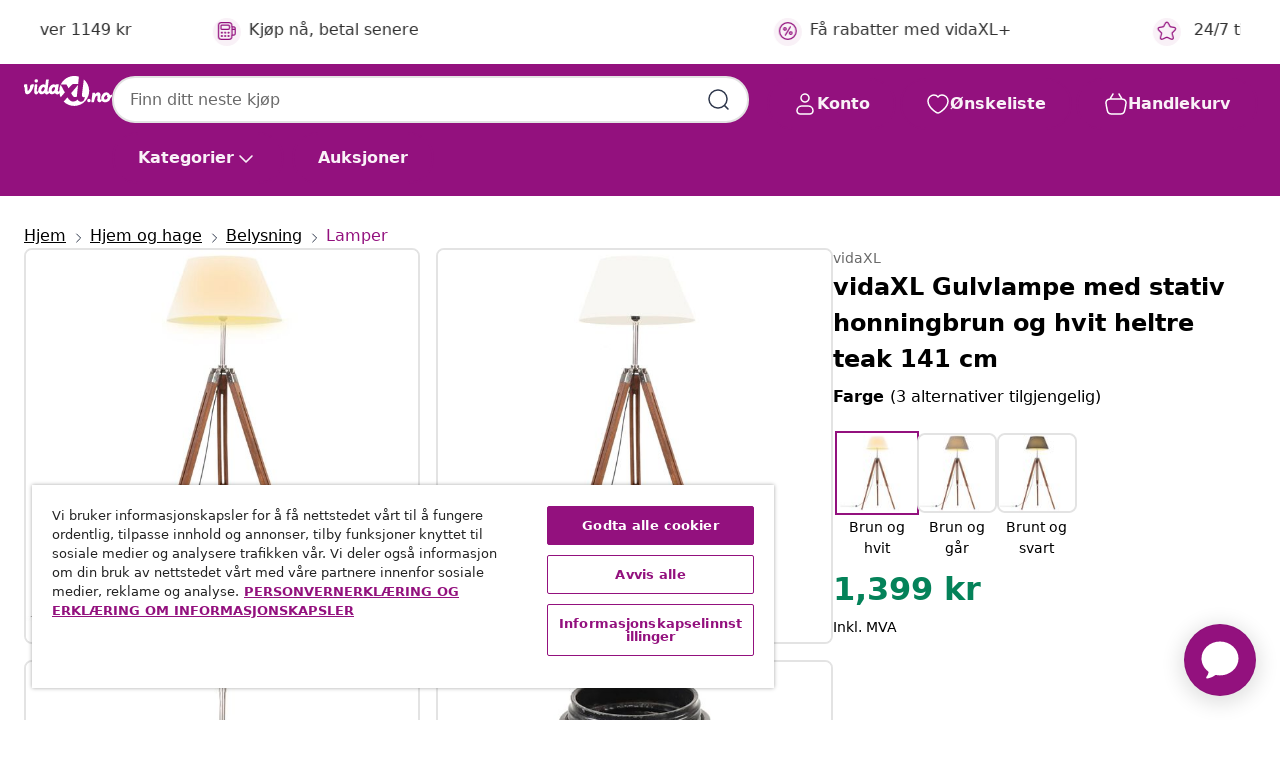

--- FILE ---
content_type: image/svg+xml
request_url: https://www.vidaxl.no/on/demandware.static/Sites-vidaxl-no-Site/-/nb_NO/images/svg/common/emails.svg
body_size: 152
content:
<svg width="24" height="24" viewBox="0 0 24 24" fill="none" xmlns="http://www.w3.org/2000/svg">
<path d="M1 7V11.4C1 14.7603 1 16.4405 1.65396 17.7239C2.2292 18.8529 3.14708 19.7708 4.27606 20.346C5.55953 21 7.23969 21 10.6 21H16C17.6569 21 19 19.6569 19 18V18M18 6L17.1667 6.66667L16.998 6.80156C15.5712 7.94306 14.8577 8.51381 14.0665 8.73269C13.3686 8.92577 12.6314 8.92577 11.9335 8.73269C11.1423 8.51381 10.4288 7.94306 9.00195 6.80156L8.83333 6.66667L8 6M10.4 18H15.6C17.8402 18 18.9603 18 19.816 17.564C20.5686 17.1805 21.1805 16.5686 21.564 15.816C22 14.9603 22 13.8402 22 11.6V8.4C22 6.15979 22 5.03968 21.564 4.18404C21.1805 3.43139 20.5686 2.81947 19.816 2.43597C18.9603 2 17.8402 2 15.6 2H10.4C8.15979 2 7.03968 2 6.18404 2.43597C5.43139 2.81947 4.81947 3.43139 4.43597 4.18404C4 5.03968 4 6.15979 4 8.4V11.6C4 13.8402 4 14.9603 4.43597 15.816C4.81947 16.5686 5.43139 17.1805 6.18404 17.564C7.03968 18 8.15979 18 10.4 18Z" stroke="#93117e" stroke-width="1.5" stroke-linecap="round"/>
</svg>


--- FILE ---
content_type: text/javascript; charset=utf-8
request_url: https://e.cquotient.com/recs/bfns-vidaxl-no/PDP-Slot-One-B?callback=CQuotient._callback3&_=1769070781428&_device=mac&userId=&cookieId=abIBHLe2Iobh1tWzDbCPTjAYu8&emailId=&anchors=id%3A%3AM3003225%7C%7Csku%3A%3A8719883851037%7C%7Ctype%3A%3A%7C%7Calt_id%3A%3A&slotId=pdp-recommendations-slot-3&slotConfigId=PDP-Slot-Three-C&slotConfigTemplate=slots%2Frecommendation%2FeinsteinBorderedCarousel.isml&ccver=1.03&realm=BFNS&siteId=vidaxl-no&instanceType=prd&v=v3.1.3&json=%7B%22userId%22%3A%22%22%2C%22cookieId%22%3A%22abIBHLe2Iobh1tWzDbCPTjAYu8%22%2C%22emailId%22%3A%22%22%2C%22anchors%22%3A%5B%7B%22id%22%3A%22M3003225%22%2C%22sku%22%3A%228719883851037%22%2C%22type%22%3A%22%22%2C%22alt_id%22%3A%22%22%7D%5D%2C%22slotId%22%3A%22pdp-recommendations-slot-3%22%2C%22slotConfigId%22%3A%22PDP-Slot-Three-C%22%2C%22slotConfigTemplate%22%3A%22slots%2Frecommendation%2FeinsteinBorderedCarousel.isml%22%2C%22ccver%22%3A%221.03%22%2C%22realm%22%3A%22BFNS%22%2C%22siteId%22%3A%22vidaxl-no%22%2C%22instanceType%22%3A%22prd%22%2C%22v%22%3A%22v3.1.3%22%7D
body_size: 470
content:
/**/ typeof CQuotient._callback3 === 'function' && CQuotient._callback3({"PDP-Slot-One-B":{"displayMessage":"PDP-Slot-One-B","recs":[{"id":"8719883811734","product_name":"vidaXL Bærbar termoelektrisk kjøleboks 40 L 12 V 230 V E","image_url":"https://www.vidaxl.no/dw/image/v2/BFNS_PRD/on/demandware.static/-/Sites-vidaxl-catalog-master-sku/default/dwcd14c4e3/hi-res/536/638/2920/1017/51199/image_1_51199.jpg","product_url":"https://www.vidaxl.no/e/vidaxl-baerbar-termoelektrisk-kjoleboks-40-l-12-v-230-v-e/M3000939_40_L.html"}],"recoUUID":"142c3c6d-9123-4f8c-a928-37c32daa2710"}});

--- FILE ---
content_type: text/javascript; charset=utf-8
request_url: https://e.cquotient.com/recs/bfns-vidaxl-no/Recently_Viewed_All_Pages?callback=CQuotient._callback2&_=1769070781427&_device=mac&userId=&cookieId=abIBHLe2Iobh1tWzDbCPTjAYu8&emailId=&anchors=id%3A%3AM3003225%7C%7Csku%3A%3A8719883851037%7C%7Ctype%3A%3A%7C%7Calt_id%3A%3A&slotId=pdp-recommendations-slot-2&slotConfigId=PDP-recently%20viewed%20(starting%20point)&slotConfigTemplate=slots%2Frecommendation%2FeinsteinProgressCarousel.isml&ccver=1.03&realm=BFNS&siteId=vidaxl-no&instanceType=prd&v=v3.1.3&json=%7B%22userId%22%3A%22%22%2C%22cookieId%22%3A%22abIBHLe2Iobh1tWzDbCPTjAYu8%22%2C%22emailId%22%3A%22%22%2C%22anchors%22%3A%5B%7B%22id%22%3A%22M3003225%22%2C%22sku%22%3A%228719883851037%22%2C%22type%22%3A%22%22%2C%22alt_id%22%3A%22%22%7D%5D%2C%22slotId%22%3A%22pdp-recommendations-slot-2%22%2C%22slotConfigId%22%3A%22PDP-recently%20viewed%20(starting%20point)%22%2C%22slotConfigTemplate%22%3A%22slots%2Frecommendation%2FeinsteinProgressCarousel.isml%22%2C%22ccver%22%3A%221.03%22%2C%22realm%22%3A%22BFNS%22%2C%22siteId%22%3A%22vidaxl-no%22%2C%22instanceType%22%3A%22prd%22%2C%22v%22%3A%22v3.1.3%22%7D
body_size: 97
content:
/**/ typeof CQuotient._callback2 === 'function' && CQuotient._callback2({"Recently_Viewed_All_Pages":{"displayMessage":"Recently_Viewed_All_Pages","recs":[],"recoUUID":"642658de-e889-4c44-9998-f86ac3e4e6f7"}});

--- FILE ---
content_type: text/javascript; charset=utf-8
request_url: https://p.cquotient.com/pebble?tla=bfns-vidaxl-no&activityType=viewProduct&callback=CQuotient._act_callback0&cookieId=abIBHLe2Iobh1tWzDbCPTjAYu8&userId=&emailId=&product=id%3A%3AM3003225%7C%7Csku%3A%3A8719883851037%7C%7Ctype%3A%3A%7C%7Calt_id%3A%3A&realm=BFNS&siteId=vidaxl-no&instanceType=prd&locale=nb_NO&referrer=&currentLocation=https%3A%2F%2Fwww.vidaxl.no%2Fe%2Fvidaxl-gulvlampe-med-stativ-honningbrun-og-hvit-heltre-teak-141-cm%2F8719883851037.html&ls=true&_=1769070781413&v=v3.1.3&fbPixelId=518595912007740&json=%7B%22cookieId%22%3A%22abIBHLe2Iobh1tWzDbCPTjAYu8%22%2C%22userId%22%3A%22%22%2C%22emailId%22%3A%22%22%2C%22product%22%3A%7B%22id%22%3A%22M3003225%22%2C%22sku%22%3A%228719883851037%22%2C%22type%22%3A%22%22%2C%22alt_id%22%3A%22%22%7D%2C%22realm%22%3A%22BFNS%22%2C%22siteId%22%3A%22vidaxl-no%22%2C%22instanceType%22%3A%22prd%22%2C%22locale%22%3A%22nb_NO%22%2C%22referrer%22%3A%22%22%2C%22currentLocation%22%3A%22https%3A%2F%2Fwww.vidaxl.no%2Fe%2Fvidaxl-gulvlampe-med-stativ-honningbrun-og-hvit-heltre-teak-141-cm%2F8719883851037.html%22%2C%22ls%22%3Atrue%2C%22_%22%3A1769070781413%2C%22v%22%3A%22v3.1.3%22%2C%22fbPixelId%22%3A%22518595912007740%22%7D
body_size: 405
content:
/**/ typeof CQuotient._act_callback0 === 'function' && CQuotient._act_callback0([{"k":"__cq_uuid","v":"abIBHLe2Iobh1tWzDbCPTjAYu8","m":34128000},{"k":"__cq_bc","v":"%7B%22bfns-vidaxl-no%22%3A%5B%7B%22id%22%3A%22M3003225%22%2C%22sku%22%3A%228719883851037%22%7D%5D%7D","m":2592000},{"k":"__cq_seg","v":"0~0.00!1~0.00!2~0.00!3~0.00!4~0.00!5~0.00!6~0.00!7~0.00!8~0.00!9~0.00","m":2592000}]);

--- FILE ---
content_type: text/javascript; charset=utf-8
request_url: https://e.cquotient.com/recs/bfns-vidaxl-no/PDP-Slot-Three-B?callback=CQuotient._callback1&_=1769070781425&_device=mac&userId=&cookieId=abIBHLe2Iobh1tWzDbCPTjAYu8&emailId=&anchors=id%3A%3AM3003225%7C%7Csku%3A%3A8719883851037%7C%7Ctype%3A%3A%7C%7Calt_id%3A%3A&slotId=pdp-recommendations-slot-1&slotConfigId=PDP-Slot-One-C&slotConfigTemplate=slots%2Frecommendation%2FeinsteinBackgroundCarousel.isml&ccver=1.03&realm=BFNS&siteId=vidaxl-no&instanceType=prd&v=v3.1.3&json=%7B%22userId%22%3A%22%22%2C%22cookieId%22%3A%22abIBHLe2Iobh1tWzDbCPTjAYu8%22%2C%22emailId%22%3A%22%22%2C%22anchors%22%3A%5B%7B%22id%22%3A%22M3003225%22%2C%22sku%22%3A%228719883851037%22%2C%22type%22%3A%22%22%2C%22alt_id%22%3A%22%22%7D%5D%2C%22slotId%22%3A%22pdp-recommendations-slot-1%22%2C%22slotConfigId%22%3A%22PDP-Slot-One-C%22%2C%22slotConfigTemplate%22%3A%22slots%2Frecommendation%2FeinsteinBackgroundCarousel.isml%22%2C%22ccver%22%3A%221.03%22%2C%22realm%22%3A%22BFNS%22%2C%22siteId%22%3A%22vidaxl-no%22%2C%22instanceType%22%3A%22prd%22%2C%22v%22%3A%22v3.1.3%22%7D
body_size: 1344
content:
/**/ typeof CQuotient._callback1 === 'function' && CQuotient._callback1({"PDP-Slot-Three-B":{"displayMessage":"PDP-Slot-Three-B","recs":[{"id":"8719883830261","product_name":"vidaXL Sammenleggbar baugstige 3 trinn rustfritt stål","image_url":"https://www.vidaxl.no/dw/image/v2/BFNS_PRD/on/demandware.static/-/Sites-vidaxl-catalog-master-sku/default/dwc06a4ff0/hi-res/888/5613/3391/3315/3718/92373/image_1_92373.jpg","product_url":"https://www.vidaxl.no/e/vidaxl-sammenleggbar-baugstige-3-trinn-rustfritt-stal/M3001649.html"},{"id":"8719883829364","product_name":"vidaXL Hageport WPC 100x150 cm grå","image_url":"https://www.vidaxl.no/dw/image/v2/BFNS_PRD/on/demandware.static/-/Sites-vidaxl-catalog-master-sku/default/dw92ef9308/hi-res/632/128/1788/49081/image_1_49081.jpg","product_url":"https://www.vidaxl.no/e/vidaxl-hageport-wpc-100x150-cm-gra/M3000509.html"},{"id":"8719883865232","product_name":"vidaXL Gjerdeport med spydtopp 5x1,5 m svart","image_url":"https://www.vidaxl.no/dw/image/v2/BFNS_PRD/on/demandware.static/-/Sites-vidaxl-catalog-master-sku/default/dwe70632dc/hi-res/632/128/1788/146322/image_1_146322.jpg","product_url":"https://www.vidaxl.no/e/vidaxl-gjerdeport-med-spydtopp-5x15-m-svart/M3003125.html"},{"id":"8719883865294","product_name":"vidaXL Hagegjerdeport stål 100x125 cm antrasitt","image_url":"https://www.vidaxl.no/dw/image/v2/BFNS_PRD/on/demandware.static/-/Sites-vidaxl-catalog-master-sku/default/dw15680274/hi-res/632/128/1788/146327/image_1_146327.jpg","product_url":"https://www.vidaxl.no/e/vidaxl-hagegjerdeport-stal-100x125-cm-antrasitt/M3003126.html"},{"id":"8718475718475","product_name":"vidaXL Diamantkutteskive stål 300 mm","image_url":"https://www.vidaxl.no/dw/image/v2/BFNS_PRD/on/demandware.static/-/Sites-vidaxl-catalog-master-sku/default/dwc4860025/hi-res/632/3650/2174/2202/143239/image_1_143239.jpg","product_url":"https://www.vidaxl.no/e/vidaxl-diamantkutteskive-stal-300-mm/M3000614.html"},{"id":"8718475720485","product_name":"vidaXL Svinghjul 16 stk 200 mm","image_url":"https://www.vidaxl.no/dw/image/v2/BFNS_PRD/on/demandware.static/-/Sites-vidaxl-catalog-master-sku/default/dw9fd85ea3/hi-res/111/6987/143455/image_1_143455.jpg","product_url":"https://www.vidaxl.no/e/vidaxl-svinghjul-16-stk-200-mm/M297798.html"},{"id":"8720286677667","product_name":"vidaXL Sammenleggbare hagestoler 2 stk strekkmetall netting antrasitt","image_url":"https://www.vidaxl.no/dw/image/v2/BFNS_PRD/on/demandware.static/-/Sites-vidaxl-catalog-master-sku/default/dw49fc41b0/hi-res/436/4299/6368/6828/317338/image_2_317338.jpg","product_url":"https://www.vidaxl.no/e/vidaxl-sammenleggbare-hagestoler-2-stk-strekkmetall-netting-antrasitt/M3010665.html"},{"id":"8719883821771","product_name":"vidaXL Arbeidsbord for kjøkken med bakplater 120x60x93 rustfritt stål","image_url":"https://www.vidaxl.no/dw/image/v2/BFNS_PRD/on/demandware.static/-/Sites-vidaxl-catalog-master-sku/default/dw8b20d3a6/hi-res/111/135/51184/image_1_51184.jpg","product_url":"https://www.vidaxl.no/e/vidaxl-arbeidsbord-for-kjokken-med-bakplater-120x60x93-rustfritt-stal/M3000764.html"},{"id":"8721158758996","product_name":"vidaXL Sakssett for hundepleie 5 deler i rustfritt stål","image_url":"https://www.vidaxl.no/dw/image/v2/BFNS_PRD/on/demandware.static/-/Sites-vidaxl-catalog-master-sku/default/dw3479d5bb/hi-res/1/2/6383/6384/172416/image_1_172416.jpg","product_url":"https://www.vidaxl.no/e/vidaxl-sakssett-for-hundepleie-5-deler-i-rustfritt-stal/M3044365.html"},{"id":"8719883872438","product_name":"vidaXL Hagebenk 180 cm PS-brett svart","image_url":"https://www.vidaxl.no/dw/image/v2/BFNS_PRD/on/demandware.static/-/Sites-vidaxl-catalog-master-sku/default/dw9a341285/hi-res/436/4299/6368/5044/49492/image_1_49492.jpg","product_url":"https://www.vidaxl.no/e/vidaxl-hagebenk-180-cm-ps-brett-svart/M3003701.html"},{"id":"8719883738079","product_name":"vidaXL Terrarium konstruert tre 100x47x47 cm","image_url":"https://www.vidaxl.no/dw/image/v2/BFNS_PRD/on/demandware.static/-/Sites-vidaxl-catalog-master-sku/default/dw35523086/hi-res/1/2/5013/5017/170883/image_2_170883.jpg","product_url":"https://www.vidaxl.no/e/vidaxl-terrarium-konstruert-tre-100x47x47-cm/M3015874.html"},{"id":"8719883768984","product_name":"vidaXL Gjerdeport stål 100x175 cm grønn","image_url":"https://www.vidaxl.no/dw/image/v2/BFNS_PRD/on/demandware.static/-/Sites-vidaxl-catalog-master-sku/default/dw3b14e6fa/hi-res/632/128/1788/145732/image_2_145732.jpg","product_url":"https://www.vidaxl.no/e/vidaxl-gjerdeport-stal-100x175-cm-gronn/M3000272.html"},{"id":"8720286021477","product_name":"Jakkemerker 500 stk 44 mm","image_url":"https://www.vidaxl.no/dw/image/v2/BFNS_PRD/on/demandware.static/-/Sites-vidaxl-catalog-master-sku/default/dwa798bc50/hi-res/166/167/4179/30058/image_1_30058.jpg","product_url":"https://www.vidaxl.no/e/jakkemerker-500-stk-44-mm/M3003185.html"},{"id":"8720286140642","product_name":"vidaXL Barkgjerde Brun 100 x 600 cm Bark","image_url":"https://www.vidaxl.no/dw/image/v2/BFNS_PRD/on/demandware.static/-/Sites-vidaxl-catalog-master-sku/default/dwd1bdcfd1/hi-res/632/128/502973/48659/image_1_48659.jpg","product_url":"https://www.vidaxl.no/e/vidaxl-barkgjerde-brun-100-x-600-cm-bark/M3005149.html"},{"id":"8720286652657","product_name":"vidaXL Rensetabletter til vaskemaskin for kalk og smuss 400 stk","image_url":"https://www.vidaxl.no/dw/image/v2/BFNS_PRD/on/demandware.static/-/Sites-vidaxl-catalog-master-sku/default/dw714c8b21/hi-res/536/630/623/4973/7462/51651/image_1_51651.jpg","product_url":"https://www.vidaxl.no/e/vidaxl-rensetabletter-til-vaskemaskin-for-kalk-og-smuss-400-stk/M3012960.html"}],"recoUUID":"cdc6c548-2266-4d5c-b218-e76e417ca76e"}});